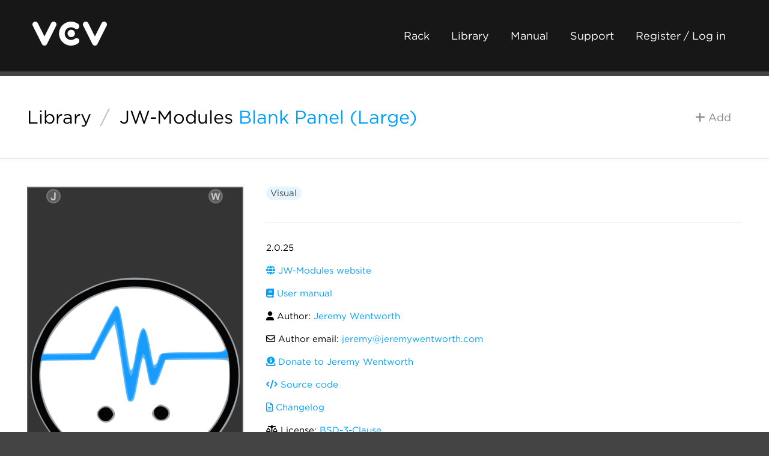

--- FILE ---
content_type: text/html; charset=utf-8
request_url: https://library.vcvrack.com/JW-Modules/BlankPanel_LG
body_size: 2657
content:
<!DOCTYPE html>
<html lang="en">
  <head>
    <meta charset="utf-8">
    <meta name="viewport" content="width=device-width, initial-scale=1">
    <title>VCV Library - JW-Modules Blank Panel (Large)
    </title>
    <link rel="shortcut icon" href="https://vcvrack.com/favicon.png">
    <link rel="stylesheet" href="https://vcvrack.com/style.css">
    <link rel="stylesheet" href="https://cloud.typography.com/7479438/7888212/css/fonts.css">
    <link rel="stylesheet" href="https://vcvrack.com/ext/fontawesome-free-6.5.2-web/css/all.min.css">
    <script src="https://vcvrack.com/client.js" defer></script>
    <meta name="description" content="Module for VCV Rack">
    <meta property="og:title" content="JW-Modules Blank Panel (Large)">
    <meta property="og:type" content="website">
    <meta property="og:image" content="https://library.vcvrack.com/screenshots/100/JW-Modules/BlankPanel_LG.webp">
    <meta property="og:url" content="https://library.vcvrack.com/JW-Modules/BlankPanel_LG">
    <meta property="og:site_name" content="VCV Library">
    <meta property="og:description" content="Module for VCV Rack">
    <meta name="twitter:card" content="summary_large_image">
    <meta name="twitter:site" content="@vcvrack">
    <meta name="twitter:creator" content="@vcvrack">
  </head>
  <body class="library-body">
    <div class="container">
      <div class="header">
        <div class="dual">
          <div class="dual-left">
            <div class="logo"><a href="https://vcvrack.com/"><img alt="VCV" src="https://vcvrack.com/logo-white.svg"></a></div>
          </div>
          <div class="dual-right"><a class="button button-ghost-dark" href="https://vcvrack.com/Rack">Rack</a><a class="button button-ghost-dark" href="https://library.vcvrack.com/">Library</a><a class="button button-ghost-dark" href="https://vcvrack.com/manual">Manual</a><a class="button button-ghost-dark" href="https://vcvrack.com/support">Support</a><a class="button button-ghost-dark" href="https://vcvrack.com/login">Register / Log in</a><a class="button button-ghost-warning library-cart-link hidden" href="/cart"><i class="fa-solid fa-shopping-cart"></i> Cart</a>
            <button class="button button-ghost-warning library-checkout hidden"><i class="fa-solid fa-credit-card"></i> Checkout</button>
            <button class="button button-ghost-warning library-checkout-paypal hidden"><i class="fa-brands fa-paypal"></i> PayPal</button>
          </div>
        </div>
      </div>
      <div class="content">
        <div class="library-header">
          <div class="dual">
            <div class="dual-left">
              <h2><a href="/"><span>Library</span></a><span class="library-title-slash">/</span><a href="/?brand=JW-Modules">JW-Modules</a> <a class="library-header-module" href="/JW-Modules/BlankPanel_LG">Blank Panel (Large)</a>
              </h2>
            </div>
            <div class="dual-right">
              <button class="button button-ghost library-add hidden" data-plugin="JW-Modules" data-module="BlankPanel_LG"><i class="fa-solid fa-plus"></i> Add
              </button>
              <button class="button button-ghost-primary library-remove hidden" data-plugin="JW-Modules" data-module="BlankPanel_LG"><i class="fa-solid fa-minus"></i> Remove
              </button>
            </div>
          </div>
        </div>
        <hr>
        <div class="library-module">
          <div class="row">
            <div class="column library-module-screenshot">
              <p><a href="/screenshots/400/JW-Modules/BlankPanel_LG.png"><img src="/screenshots/200/JW-Modules/BlankPanel_LG.webp" srcset="/screenshots/400/JW-Modules/BlankPanel_LG.webp 2x" alt="JW-Modules Blank Panel (Large)"></a></p>
            </div>
            <div class="column library-module-info">
              <p><a class="button button-tag library-tag" href="/?tag=Visual">Visual</a>
              </p>
              <hr>
              <p><span title="Current version distributed by the VCV Library">2.0.25</span> 
              </p>
              <p><a href="https://github.com/jeremywen/JW-Modules"><i class="fa-solid fa-globe"></i> JW-Modules website</a></p>
              <p><a href="https://github.com/jeremywen/JW-Modules"><i class="fa-solid fa-book"></i> User manual</a></p>
              <p><i class="fa-solid fa-user"></i> Author: <a href="http://jeremywentworth.com/">Jeremy Wentworth</a>
              </p>
              <p><i class="far fa-envelope"></i> Author email: <a class="email" data-base64="amVyZW15QGplcmVteXdlbnR3b3J0aC5jb20="></a>
              </p>
              <p><a href="https://www.paypal.me/jeremywen"><i class="fa-solid fa-donate"></i> Donate to Jeremy Wentworth</a></p>
              <p><a href="https://github.com/jeremywen/JW-Modules"><i class="fa-solid fa-code"></i> Source code</a></p>
              <p><a href="https://github.com/jeremywen/JW-Modules/blob/master/CHANGELOG.md"><i class="far fa-file-alt"></i> Changelog</a></p>
              <p><i class="fa-solid fa-balance-scale"></i> License: <a href="https://spdx.org/licenses/BSD-3-Clause.html">BSD-3-Clause</a>
              </p>
              <p title="Date when current version was released to the VCV Library"><i class="far fa-calendar-alt"></i> Last updated: <span class="timestamp" data-timestamp="1768316153"></span>
              </p>
              <p title="Date when module was added to the VCV Library"><i class="far fa-calendar-alt"></i> Created: <span class="timestamp" data-timestamp="1558658826"></span>
              </p>
              <p title="Number of VCV accounts subscribed to the plugin"><i class="fa-solid fa-users"></i> Popularity: 109,017
              </p>
              <p><i class="fa-solid fa-plug"></i> Plugin: <a href="/JW-Modules">JW-Modules</a>
              </p>
              <p><a href="/?brand=JW-Modules">Browse all modules from JW-Modules</a></p>
            </div>
          </div>
        </div>
        <hr>
        <div class="library-info row muted">
          <div class="column"><h4>VCV Library Instructions</h4>
<ul>
<li>Download and install <a href="https://vcvrack.com/Rack">VCV Rack</a>.</li>
<li>Register for a VCV account and log in using Rack’s “Library” menu.</li>
<li>Add or purchase a module on the VCV Library.</li>
<li>Open the “Library” menu in Rack, click “Update all” (if updates are needed), and restart Rack once downloaded.</li>
<li>Right-click an empty rack space to launch Rack’s module browser to add a module to your patch.</li>
</ul>
<p>All plugins on the VCV Library are available for Windows, Mac, and Linux.
The “major” version (i.e. <code>MAJOR</code>.<code>MINOR</code>.<code>REVISION</code>) must match between Rack and its plugins.
For example, Rack 2.* can only load 2.* plugins.</p>
<p>Missing or incorrect information in this database, such as a missing tag? Inform the plugin author(s) using the contact information on their plugin/module page.</p>
<p>Developers: see <a href="https://github.com/VCVRack/library#vcv-library-database">Adding your plugin to the VCV Library</a>.</p>

          </div>
          <div class="column"><h4>Notes</h4>
<p>Purchasing plugins with the “VCV” brand supports the VCV Rack project.
See VCV’s <a href="https://vcvrack.com/manual/About#mission-statement">Mission Statement</a> to learn how VCV Rack development is funded.</p>
<p>Prices are in US Dollars.</p>
<p>By purchasing a plugin on the VCV Library, you agree to VCV’s <a href="https://vcvrack.com/eula">End User License Agreement</a> and <a href="https://vcvrack.com/refund">Refund Policy</a>.</p>
<p>Contact <a href="https://vcvrack.com/support">VCV Support</a> for customer support and questions about the VCV Library.</p>

          </div>
        </div>
      </div>
      <div class="footer">
        <div class="row">
          <div class="column">
            <h5><a href="https://vcvrack.com/">VCV</a></h5>
            <ul>
              <li><a href="https://vcvrack.com/Rack">Rack 2</a></li>
              <li><a href="https://vcvrack.com/+">VCV+</a></li>
              <li><a href="https://vcvrack.com/manual/">User Manual</a></li>
              <li><a href="https://library.vcvrack.com/">Module Library</a></li>
              <li><a href="https://vcvrack.com/news/">News</a></li>
            </ul>
          </div>
          <div class="column">
            <h5>Social</h5>
            <ul>
              <li><a href="https://community.vcvrack.com/">Forum</a></li>
              <li><a href="https://www.instagram.com/vcvrack/">Instagram</a></li>
              <li><a href="https://www.facebook.com/vcvrack">Facebook</a></li>
              <li><a href="https://twitter.com/vcvrack">Twitter</a></li>
              <li><a href="https://bsky.app/profile/vcvrack.com">Bluesky</a></li>
              <li><a href="https://discord.gg/wxa89Mh">Discord</a></li>
            </ul>
          </div>
          <div class="column">
            <h5>Development</h5>
            <ul>
              <li><a href="https://github.com/VCVRack">GitHub</a></li>
              <li><a href="https://community.vcvrack.com/t/rack-development-blog/5864/last">Development Blog</a></li>
              <li><a href="https://vcvrack.com/manual/PluginDevelopmentTutorial">Plugin Tutorial</a></li>
              <li><a href="https://vcvrack.com/manual/PluginGuide">Plugin Guide</a></li>
              <li><a href="https://vcvrack.com/docs-v2/namespaces">API Reference</a></li>
            </ul>
          </div>
          <div class="column">
            <h5>Company</h5>
            <ul>
              <li><a href="https://vcvrack.com/support">Contact Support</a></li>
              <li><a href="https://vcvrack.com/eula">EULA</a></li>
              <li><a href="https://vcvrack.com/refund">Refunds</a></li>
              <li><a href="https://vcvrack.com/privacy">Privacy Policy</a></li>
              <li><a href="https://vcvrack.com/jobs">Jobs</a></li>
              <li><a href="https://vcvrack.com/manual/About">About VCV</a></li>
            </ul>
          </div>
        </div>
      </div>
    </div>
  </body>
</html>

--- FILE ---
content_type: text/css; charset=UTF-8
request_url: https://vcvrack.com/style.css
body_size: 5833
content:
/* Global elements */
html {
  scroll-behavior: smooth;
  overflow-x: hidden;
  overflow-y: scroll;
}
body {
  background: #444;
  color: #000;
  font-family: "Gotham A", "Gotham B", sans-serif;
  font-weight: 400;
  font-size: 15px;
  line-height: 1.5;
}
a {
  color: #00a0f9;
  text-decoration: none;
}
strong {
  font-weight: 500;
}
hr {
  clear: both;
}
h1,
h2,
h3,
h4,
h5,
h6 {
  font-weight: 500;
  break-after: avoid;
  clear: both;
}
h1,
h2,
h3,
h4,
h5,
h6,
p,
table {
  margin: 0;
  margin-top: 1rem;
  margin-bottom: 1rem;
}
h1 {
  font-size: 2em;
}
h2 {
  font-size: 1.7em;
  font-weight: 400;
}
h3 {
  font-size: 1.5em;
}
h4 {
  font-size: 1.5em;
  font-weight: 400;
}
h5 {
  font-size: 1em;
}
h6 {
  font-size: 1em;
  font-weight: 400;
}
p {
  break-before: avoid;
}
th,
td {
  text-align: left;
}
ul,
ol {
  padding-left: 1em;
}
code {
  font-family: monospace;
  font-size: 0.9em;
  background: rgba(0,0,0,0.04);
  padding: 1px 5px;
  border-radius: 3px;
  page-break-inside: avoid;
  -webkit-column-break-inside: avoid;
  break-inside: avoid;
}
pre {
  white-space: pre;
  width: 100%;
  clear: both;
  tab-size: 2;
}
pre code {
  display: block;
  overflow-x: auto;
  padding: 0.5em;
  color: #000;
  background: #f8f8f8;
}
hr {
  margin-top: 2em;
  margin-bottom: 2em;
  border: none;
  height: 1px;
  background: #ddd;
}
input[type="checkbox"] {
  position: relative;
  top: 2px;
}
/* Global classes */
.success {
  color: #39c93c;
}
.warning {
  color: #f9b130;
}
.danger {
  color: #f00;
}
.well {
  margin-top: 1rem;
  margin-bottom: 1rem;
  padding: 0 1em;
  background: #f2f2f2;
  border: 1px solid rgba(0,0,0,0.25);
  break-inside: avoid;
}
.success-well {
  background: #39c93c;
}
.warning-well {
  background: #f9b130;
}
.danger-well {
  background: #f00;
}
.hidden {
  display: none !important;
}
.label {
  display: block;
}
.input {
  font-family: inherit;
  font-size: inherit;
  display: block;
  width: 100%;
  border: none;
  border-radius: 3px;
  padding: 0.5em 1em;
  box-sizing: border-box;
  background: #f2f2f2;
  color: #888;
  -webkit-appearance: none;
  -moz-appearance: none;
  appearance: none;
}
.input::-webkit-input-placeholder,
.input::-moz-placeholder,
.input:-ms-input-placeholder,
.input:-moz-placeholder {
  color: #a2a2a2;
}
.input:focus {
  outline: none;
}
.input option {
  color: #000;
}
.input option:disabled {
  color: #888;
}
.input-inline {
  display: inline-block;
  margin-left: 0;
  max-width: 20em;
  min-width: 1em;
}
.label-inline {
  display: inline-block;
  vertical-align: middle;
}
.float-left {
  float: left;
  margin-right: 1rem;
  margin-bottom: 0.5rem;
}
.float-right {
  float: right;
  margin-left: 1rem;
  margin-bottom: 0.5rem;
}
.float-clear {
  clear: both;
}
.flex-container {
  display: flex;
}
.flex-grow {
  flex: 1 0;
}
.flex-fixed {
  flex: 0 0;
}
.normal {
  font-weight: normal;
}
.align-right {
  text-align: right;
}
.align-middle {
  vertical-align: middle;
}
.spacer {
  margin-right: 1rem;
}
.dragscroll {
  cursor: grab;
  cursor: -o-grab;
  cursor: -moz-grab;
  cursor: -webkit-grab;
}
.uppercase {
  text-transform: uppercase;
}
.muted {
  color: #888;
}
.dotted {
  text-decoration-line: underline;
  text-decoration-style: dotted;
}
.fab,
.far,
.fas {
  font-weight: normal;
}
/* Buttons */
.button {
  font-family: inherit;
  font-size: inherit;
  font-weight: bold;
  display: inline-block;
  text-align: center;
  border: none;
  border-radius: 10em;
  padding: 0.5em 1em;
  text-decoration: none;
  box-sizing: border-box;
  color: #626262;
  background-color: #f2f2f2;
}
a.button,
button.button {
  cursor: pointer;
}
a.button:not(:disabled):hover,
button.button:not(:disabled):hover,
a.button.button-active,
button.button.button-active {
  color: #626262;
  background-color: #c2c2c2;
}
.button[disabled] {
  color: rgba(98,98,98,0.5);
  background-color: rgba(242,242,242,0.5);
}
.button[disabled] {
  font-weight: normal;
  cursor: default;
}
.button p {
  margin: 0.5em 0;
}
.button-group {
  display: inline-flex;
  flex-wrap: wrap;
}
.button-group .button {
  border-radius: 0;
  margin-left: 0.1em;
  margin-right: 0.1em;
}
.button-group .button:first-child {
  border-top-left-radius: 10em;
  border-bottom-left-radius: 10em;
}
.button-group .button:last-child {
  border-top-right-radius: 10em;
  border-bottom-right-radius: 10em;
}
.button-primary {
  color: #fff;
  background-color: #00a0f9;
}
a.button-primary:not(:disabled):hover,
button.button-primary:not(:disabled):hover,
a.button-primary.button-active,
button.button-primary.button-active {
  color: #fff;
  background-color: #0080c7;
}
.button-primary[disabled] {
  color: rgba(255,255,255,0.5);
  background-color: rgba(0,160,249,0.5);
}
.button-success {
  color: #fff;
  background-color: #39c93c;
}
a.button-success:not(:disabled):hover,
button.button-success:not(:disabled):hover,
a.button-success.button-active,
button.button-success.button-active {
  color: #fff;
  background-color: #2ca22f;
}
.button-success[disabled] {
  color: rgba(255,255,255,0.5);
  background-color: rgba(57,201,60,0.5);
}
.button-tag {
  padding: 0em 0.5em;
  font-weight: inherit;
  color: #444;
  background-color: #e5f5fe;
}
a.button-tag:not(:disabled):hover,
button.button-tag:not(:disabled):hover,
a.button-tag.button-active,
button.button-tag.button-active {
  color: #444;
  background-color: #88d1fa;
}
.button-tag[disabled] {
  color: rgba(68,68,68,0.5);
  background-color: rgba(229,245,254,0.5);
}
.button-bundle {
  padding: 0em 0.5em;
  font-weight: inherit;
  color: #444;
  background-color: #e6fee6;
}
a.button-bundle:not(:disabled):hover,
button.button-bundle:not(:disabled):hover,
a.button-bundle.button-active,
button.button-bundle.button-active {
  color: #444;
  background-color: #89fa89;
}
.button-bundle[disabled] {
  color: rgba(68,68,68,0.5);
  background-color: rgba(230,254,230,0.5);
}
.button-warning {
  color: #fff;
  background-color: #f9b130;
}
a.button-warning:not(:disabled):hover,
button.button-warning:not(:disabled):hover,
a.button-warning.button-active,
button.button-warning.button-active {
  color: #fff;
  background-color: #e79707;
}
.button-warning[disabled] {
  color: rgba(255,255,255,0.5);
  background-color: rgba(249,177,48,0.5);
}
.button-danger {
  color: #fff;
  background-color: #f00;
}
a.button-danger:not(:disabled):hover,
button.button-danger:not(:disabled):hover,
a.button-danger.button-active,
button.button-danger.button-active {
  color: #fff;
  background-color: #c00;
}
.button-danger[disabled] {
  color: rgba(255,255,255,0.5);
  background-color: rgba(255,0,0,0.5);
}
.button-ghost {
  font-weight: inherit;
  color: #888;
  background-color: transparent;
}
a.button-ghost:not(:disabled):hover,
button.button-ghost:not(:disabled):hover,
a.button-ghost.button-active,
button.button-ghost.button-active {
  color: #000;
  background-color: transparent;
}
.button-ghost[disabled] {
  color: rgba(136,136,136,0.5);
  background-color: rgba(0,0,0,0);
}
.button-ghost-primary {
  font-weight: inherit;
  color: #00a0f9;
  background-color: transparent;
}
a.button-ghost-primary:not(:disabled):hover,
button.button-ghost-primary:not(:disabled):hover,
a.button-ghost-primary.button-active,
button.button-ghost-primary.button-active {
  color: #0080c7;
  background-color: transparent;
}
.button-ghost-primary[disabled] {
  color: rgba(0,160,249,0.5);
  background-color: rgba(0,0,0,0);
}
.button-ghost-success {
  font-weight: inherit;
  color: #39c93c;
  background-color: transparent;
}
a.button-ghost-success:not(:disabled):hover,
button.button-ghost-success:not(:disabled):hover,
a.button-ghost-success.button-active,
button.button-ghost-success.button-active {
  color: #2ca22f;
  background-color: transparent;
}
.button-ghost-success[disabled] {
  color: rgba(57,201,60,0.5);
  background-color: rgba(0,0,0,0);
}
.button-ghost-warning {
  font-weight: inherit;
  color: #f9b130;
  background-color: transparent;
}
a.button-ghost-warning:not(:disabled):hover,
button.button-ghost-warning:not(:disabled):hover,
a.button-ghost-warning.button-active,
button.button-ghost-warning.button-active {
  color: #e79707;
  background-color: transparent;
}
.button-ghost-warning[disabled] {
  color: rgba(249,177,48,0.5);
  background-color: rgba(0,0,0,0);
}
.button-ghost-danger {
  font-weight: inherit;
  color: #f00;
  background-color: transparent;
}
a.button-ghost-danger:not(:disabled):hover,
button.button-ghost-danger:not(:disabled):hover,
a.button-ghost-danger.button-active,
button.button-ghost-danger.button-active {
  color: #c00;
  background-color: transparent;
}
.button-ghost-danger[disabled] {
  color: rgba(255,0,0,0.5);
  background-color: rgba(0,0,0,0);
}
.button-ghost-dark {
  font-weight: inherit;
  color: #fff;
  background-color: transparent;
}
a.button-ghost-dark:not(:disabled):hover,
button.button-ghost-dark:not(:disabled):hover,
a.button-ghost-dark.button-active,
button.button-ghost-dark.button-active {
  color: #ccc;
  background-color: transparent;
}
.button-ghost-dark[disabled] {
  color: rgba(255,255,255,0.5);
  background-color: rgba(0,0,0,0);
}
.button-big {
  font-size: 1.4em;
}
.button-plus {
  vertical-align: middle;
}
/* Layout */
html,
body {
  margin: 0;
  padding: 0;
  height: 100%;
}
.container {
  max-width: 1370px;
  margin: 0 auto;
  display: flex;
  flex-direction: column;
  min-height: 100vh;
}
.row {
  display: flex;
  flex-wrap: wrap;
  margin: -0.5em;
  justify-content: space-between;
}
.column {
  flex: 1 auto;
  margin: 0.5em;
}
.dual {
  display: flex;
  flex-wrap: wrap;
  justify-content: space-between;
  align-items: center;
}
.dual-left {
  flex: 0 auto;
}
.dual-right {
  flex: 0 auto;
}
/* Tooltip */
[data-tooltip] {
  position: relative;
}
[data-tooltip]::before {
  display: none;
  position: absolute;
  top: 0;
  left: 0;
  z-index: 99999;
  pointer-events: none;
  width: 10em;
  content: attr(data-tooltip);
  font-size: initial;
  color: initial;
  text-align: center;
  padding: 0.5em 0.5em;
  background: #f2f2f2;
  border: 1px solid rgba(0,0,0,0.25);
  opacity: 1;
}
[data-tooltip]:hover::before {
  display: block;
}
/* Header */
.header {
  font-size: 1.2em;
  margin-bottom: 0.5rem;
  background: #171717;
  color: #fff;
  padding: 2em 3em;
}
@media (max-width: 800px) {
  .header {
    padding: 1em 1em;
    text-align: center;
  }
}
.logo img {
  height: 40px;
}
/* Footer */
.footer {
  padding-bottom: 2em;
  background: #171717;
  color: #fff;
  padding: 2em 3em;
}
@media (max-width: 800px) {
  .footer {
    padding: 1em 1em;
  }
}
.footer .logo {
  opacity: 0.5;
}
.footer a {
  color: inherit;
}
.footer ul {
  padding-left: 0;
}
.footer li {
  list-style-type: none;
}
/* Content */
.modules-nav {
  display: flex;
  flex-wrap: wrap;
  justify-content: space-between;
  align-items: center;
}
.modules-nav h2 {
  margin: 0;
}
.modules-sticky {
  padding-bottom: 1em;
}
.content {
  flex: 1;
  background: #fff;
  padding: 2em 3em;
  margin-bottom: 0.5rem;
}
@media (max-width: 800px) {
  .content {
    padding: 1em 1em;
  }
}
.content > hr {
  padding-left: 3em;
  padding-right: 3em;
  margin-left: -3em;
  margin-right: -3em;
}
@media (max-width: 800px) {
  .content > hr {
    padding-left: 1em;
    padding-right: 1em;
    margin-left: -1em;
    margin-right: -1em;
  }
}
.content-narrow {
  max-width: 800px;
  margin: 0 auto;
}
/* Front page */
.front {
  display: flex;
  flex-wrap: wrap;
  gap: 0.5rem;
  margin-bottom: 0.5rem;
}
.front-box {
  display: block;
  height: 500px;
  flex-grow: 1;
  flex-shrink: 0;
  background-position: center center;
  background-repeat: no-repeat;
  background-size: cover;
  overflow: hidden;
  position: relative;
}
.front-box > * {
  position: absolute;
}
.front-image {
  height: unset;
}
.front-full {
  width: 75%;
}
.front-half {
  width: 40%;
}
@media (max-width: 800px) {
  .front-half {
    width: 75%;
  }
}
.front-third {
  width: 28%;
}
@media (max-width: 800px) {
  .front-third {
    width: 75%;
  }
}
.front-news {
  height: 200px;
  width: 28%;
}
@media (max-width: 800px) {
  .front-news {
    width: 75%;
  }
}
@media not all and (max-width: 800px) {
  .front-hero {
    height: 650px;
  }
}
@media (max-width: 800px) {
  .front-plus {
    height: 250px;
  }
}
@media (max-width: 800px) {
  .front-mobile-hidden {
    display: none;
  }
}
.front-overlay {
  top: 0;
  bottom: 0;
  left: 0;
  right: 0;
  background: rgba(0,0,0,0.66);
}
.front-overlay-center {
  top: 50%;
  left: 50%;
  transform: translate(-50%, -50%);
  text-align: center;
  width: 90%;
  font-size: 1.75em;
  color: #fff;
  text-shadow: #000 0 0 10px;
}
.front-overlay-bottom {
  bottom: 0;
  left: 0;
  right: 0;
  display: flex;
  flex-wrap: wrap;
  justify-content: space-between;
  align-items: center;
  background: rgba(0,0,0,0.66);
  font-size: 1.2em;
  padding: 1em 2em;
  color: #fff;
  text-shadow: #000 0 0 10px;
}
.front-overlay-bottom img {
  max-width: 100%;
}
.front-overlay-bottom > * {
  margin: 0.25em 0;
}
.front-overlay-left {
  top: 0;
  bottom: 0;
  width: 24em;
  background: rgba(255,255,255,0.8);
  color: #000;
  font-size: 1.2em;
  padding: 0 2em;
  display: flex;
  flex-direction: column;
  justify-content: center;
  left: 0;
  text-align: left;
}
.front-overlay-right {
  top: 0;
  bottom: 0;
  width: 24em;
  background: rgba(255,255,255,0.8);
  color: #000;
  font-size: 1.2em;
  padding: 0 2em;
  display: flex;
  flex-direction: column;
  justify-content: center;
  right: 0;
  text-align: right;
}
.front-overlay-hero-top {
  top: 2%;
  left: 0;
  right: 0;
  text-align: center;
  font-size: 2.5em;
  color: #fff;
  text-shadow: #000 0 0 10px;
}
@media (max-width: 800px) {
  .front-overlay-hero-top {
    top: -1%;
  }
}
.front-overlay-hero-bottom {
  bottom: 1%;
  left: 0;
  right: 0;
  text-align: center;
  font-size: 1.75em;
  color: #fff;
  text-shadow: #000 0 0 10px;
}
@media (max-width: 800px) {
  .front-overlay-hero-bottom {
    bottom: -1%;
  }
}
.front-overlay-ribbon {
  position: absolute;
  left: -50px;
  top: 25px;
  text-align: center;
  width: 200px;
  line-height: 50px;
  text-shadow: none;
  transform: rotate(-45deg);
  box-shadow: 0 2px 3px rgba(0,0,0,0.66);
  background: #ffd815;
  color: #000;
  font-size: 1.4em;
  font-weight: 500;
  text-transform: uppercase;
  color: #fff;
  text-shadow: #000 0 0 10px;
}
.front-digit {
  display: inline-block;
  width: 1em;
  font-size: 2em;
  font-weight: 500;
  margin: 0 0.05em;
  line-height: 1.2;
  color: #000;
  text-shadow: none;
  border-radius: 0.05em;
  background: linear-gradient(#f6f6f6 49%, #666 49%, #666 51%, #f6f6f6 51%);
}
.front-banner {
  height: 340px;
}
@media (max-width: 1300px) {
  .front-banner {
    height: 300px;
  }
}
@media (max-width: 1150px) {
  .front-banner {
    height: 250px;
  }
}
@media (max-width: 950px) {
  .front-banner {
    height: 200px;
  }
}
@media (max-width: 770px) {
  .front-banner {
    height: 150px;
  }
}
@media (max-width: 570px) {
  .front-banner {
    height: 100px;
  }
}
@media (max-width: 400px) {
  .front-banner {
    height: 80px;
  }
}
/* Feature page */
.feature-header {
  margin-top: 1em;
  margin-bottom: 3em;
  font-size: 1.5em;
  text-align: center;
  position: relative;
}
.feature-header h1 {
  font-size: 3em;
  font-weight: 500;
}
.feature-header h3 {
  font-size: 1.4em;
  font-weight: 400;
}
.feature-header .product-action {
  position: absolute;
  right: 0;
}
.product-purchase {
  font-weight: 400;
}
.product-compare-price {
  font-weight: 300;
  text-decoration: line-through;
}
.product-price {
  font-weight: 700;
}
.feature-showcase {
  margin-top: 3em;
  margin-bottom: 3em;
  margin-left: -3em;
  margin-right: -3em;
}
@media (max-width: 800px) {
  .feature-showcase {
    margin-left: -1em;
    margin-right: -1em;
  }
}
.feature-showcase img {
  display: block;
  width: 100%;
}
.feature-description {
  text-align: center;
  margin-top: 3em;
  margin-bottom: 3em;
  margin-left: 10%;
  margin-right: 10%;
  font-size: 1.5em;
}
.feature-downloads {
  margin-bottom: 1em;
  display: flex;
  flex-wrap: wrap;
  justify-content: center;
}
.feature-downloads > * {
  width: 10em;
  margin-left: 1em;
  margin-right: 1em;
}
.feature-demos {
  margin-bottom: 4em;
}
.feature-demos > * {
  margin-bottom: 2em;
}
.feature-video video {
  width: 100%;
}
.feature-vimeo,
.feature-youtube {
  position: relative;
  padding-bottom: 56.25%;
  height: 0;
  overflow: hidden;
  max-width: 100%;
}
.feature-vimeo iframe,
.feature-youtube iframe {
  position: absolute;
  top: 0;
  left: 0;
  width: 100%;
  height: 100%;
}
.feature-soundcloud > * {
  width: 100%;
  height: 155px;
}
.feature-manual {
  margin-bottom: 2rem;
}
@media all and (min-width: 1100px) {
  .feature-manual {
    column-count: 2;
    column-gap: 2em;
  }
}
.feature-manual img {
  max-width: 100%;
}
.feature-legend {
  margin-bottom: 1rem;
}
.feature-legend img {
  width: 100%;
}
.feature-links {
  text-align: right;
}
.feature-link-name {
  margin-right: 1rem;
}
/* Feature page v2 */
.feature2-header {
  padding: 1rem 3rem;
  font-size: 1.4em;
  color: #fff;
  background: #000;
  display: flex;
  align-items: center;
  flex-wrap: wrap;
  gap: 1em 2em;
}
@media (max-width: 800px) {
  .feature2-header {
    padding: 1rem 1rem;
  }
}
.feature2-header > * {
  margin: 0;
  flex: 0 1 auto;
}
.feature2-header .feature2-description {
  flex: 1 0 auto;
}
.feature2-header h1 {
  font-weight: 700;
}
.feature2-header .feature2-title {
  text-transform: uppercase;
}
.feature2-header .feature2-title img {
  display: block;
  max-width: 100%;
}
.feature2-hero {
  margin-bottom: 0.5rem;
  font-size: 1.4em;
  color: #fff;
  background: #171717;
  display: flex;
  align-items: stretch;
}
.feature2-hero > * {
  flex: 1 0 0px;
}
.feature2-hero .feature2-hero-image {
  background-position: center;
  background-size: cover;
}
.feature2-hero .feature2-hero-image img {
  width: 100%;
  display: block;
}
.feature2-hero .feature2-hero-description {
  text-align: center;
  padding: 1em 2em;
}
.feature2-hero .feature2-hero-description p {
  margin: 1.5em 0;
}
.feature2-showcase {
  margin-bottom: 0.5rem;
}
.feature2-block,
.feature2-manual {
  margin-bottom: 0.5rem;
  padding: 2rem 3rem;
  background: #fff;
}
@media (max-width: 800px) {
  .feature2-block,
  .feature2-manual {
    padding: 1rem 1rem;
  }
}
.feature2-manual {
  display: flex;
  flex-wrap: wrap;
  gap: 4em;
}
.feature2-manual > * {
  flex: 1 0;
}
.feature2-manual-image {
  text-align: center;
}
.feature2-manual-image img {
  margin: 1em 1em;
  box-shadow: rgba(0,0,0,0.25) 0 0 16px;
  max-height: 760px;
  max-width: 100%;
}
.feature2-manual-image-sticky {
  position: sticky;
  top: 2em;
}
.feature2-manual-text {
  min-width: 300px;
  max-width: 700px;
  margin: 0 auto;
}
.feature2-manual-text img {
  display: block;
  margin: 0 auto;
}
.feature2-manual-text img.float-left {
  margin: 0 1rem 0 0.5rem;
}
.feature2-manual-text img.float-right {
  margin: 0 0 1rem 0.5rem;
}
.feature2-manual-text p img {
  width: 100%;
}
.feature2-manual-text p img[src$=".svg"] {
  width: initial;
  max-width: 100%;
  margin: 1em auto;
}
.feature2-manual-well {
  padding: 0.5em 2em;
  background: #171717;
  color: #fff;
}
.feature2-manual-well h4 {
  display: inline-block;
  padding-bottom: 2px;
  border-bottom: 4px solid;
  margin-bottom: 0;
  text-transform: uppercase;
  font-weight: 700;
}
.feature2-manual-well h4:nth-of-type(1) {
  border-color: #ffb437;
}
.feature2-manual-well h4:nth-of-type(2) {
  border-color: #f3374b;
}
.feature2-more {
  margin-bottom: 0.5rem;
  padding: 1em 2em;
  background: #171717;
  color: #fff;
  text-align: center;
  font-size: 1.2em;
}
.feature2-more h2 {
  display: inline-block;
  padding-bottom: 2px;
  border-bottom: 4px solid;
  margin-bottom: 0;
  border-color: #ffb437;
  text-transform: uppercase;
  font-weight: 700;
}
.feature2-more-products {
  margin-top: 2em;
  margin-bottom: 1em;
  display: flex;
  gap: 2em 4em;
  flex-wrap: wrap;
  justify-content: center;
}
.feature2-more-products .feature2-more-product {
  width: 260px;
  color: #fff;
}
.feature2-more-products .feature2-more-product:nth-child(1) {
  background: #f3374b;
}
.feature2-more-products .feature2-more-product:nth-child(2) {
  background: #00b56e;
}
.feature2-more-products .feature2-more-product:nth-child(3) {
  background: #8b4ade;
}
.feature2-more-products .feature2-more-product:nth-child(4) {
  background: #3695ef;
}
.feature2-more-product-image {
  height: 260px;
  background-position: top left;
  background-size: cover;
}
.feature2-more-product-name {
  text-align: center;
  padding: 0.5em 0;
  font-weight: 700;
}
/* Rack */
.rack {
  color: #fff;
}
.rack h1,
.rack h2,
.rack h3,
.rack h4,
.rack h5,
.rack h6,
.rack .rack-slogan {
  font-family: "Gotham A", "Gotham B";
  font-style: normal;
  font-weight: 700;
}
.rack h1 {
  font-size: 5em;
  text-transform: uppercase;
}
.rack h2 {
  font-size: 3em;
  font-weight: 800;
  letter-spacing: 0.1em;
  color: #ffb634;
  text-transform: uppercase;
}
.rack h3 {
  font-size: 2em;
}
.rack h4 {
  font-size: 1.3em;
  text-transform: uppercase;
}
.rack a {
  color: #ffb634;
}
.rack ul {
  padding-left: 1em;
}
.rack li {
  margin-bottom: 0.5em;
}
.rack-separator {
  background: #ffb634;
  height: 4px;
  width: 200px;
  margin-left: auto;
  margin-right: auto;
}
.rack-hero {
  height: 700px;
  background-position: top center;
}
.rack-hero-header {
  background: rgba(0,0,0,0.75);
  bottom: auto;
  text-align: center;
}
.rack-hero-header h1 {
  margin-top: 1rem;
  margin-bottom: -1rem;
}
.rack-hero-header .rack-slogan {
  font-size: 1.5em;
  color: #ffb634;
  margin-top: 0;
  margin-bottom: 2rem;
  text-transform: uppercase;
  letter-spacing: 0.25rem;
}
.rack-hero-links {
  bottom: 0;
  right: 0;
  text-align: right;
  padding: 2em 3em;
}
.rack-hero-links > * {
  margin: 0.25em 1em;
}
.rack-button {
  color: #222;
  background-color: #fff;
  font-size: 1.5em;
  font-weight: inherit;
  color: #000 !important;
}
a.rack-button:not(:disabled):hover,
button.rack-button:not(:disabled):hover,
a.rack-button.button-active,
button.rack-button.button-active {
  color: #222;
  background-color: #ccc;
}
.rack-button[disabled] {
  color: rgba(34,34,34,0.5);
  background-color: rgba(255,255,255,0.5);
}
.rack-button-primary {
  color: #fff;
  background-color: #ffb634;
  font-size: 1.5em;
  color: #fff !important;
}
a.rack-button-primary:not(:disabled):hover,
button.rack-button-primary:not(:disabled):hover,
a.rack-button-primary.button-active,
button.rack-button-primary.button-active {
  color: #fff;
  background-color: #f69d00;
}
.rack-button-primary[disabled] {
  color: rgba(255,255,255,0.5);
  background-color: rgba(255,182,52,0.5);
}
.rack-button-secondary {
  color: #ffb634;
  background-color: #fff;
  font-size: 1.5em;
}
a.rack-button-secondary:not(:disabled):hover,
button.rack-button-secondary:not(:disabled):hover,
a.rack-button-secondary.button-active,
button.rack-button-secondary.button-active {
  color: #ffb634;
  background-color: #f2f2f2;
}
.rack-button-secondary[disabled] {
  color: rgba(255,182,52,0.5);
  background-color: rgba(255,255,255,0.5);
}
.rack-new {
  margin-top: 4em;
  text-align: center;
}
.rack-new p {
  font-size: 1.5em;
}
.rack-new p.rack-new-note {
  margin-top: -0.5em;
  font-size: 1.2em;
  color: #aaa;
}
.rack-new-cable {
  background-position: top center;
  background-repeat: no-repeat;
  z-index: -1;
  height: 475px;
  margin-bottom: -475px;
  width: 100vw;
  position: relative;
  left: 50%;
  right: 50%;
  margin-left: -50vw;
  margin-right: -50vw;
}
.rack-new-feature {
  display: flex;
  align-items: center;
  min-height: 475px;
  margin-bottom: 2em;
  margin-top: 2em;
}
.rack-new-feature > * {
  flex: 1 1;
}
.rack-new-feature.rack-new-feature-reverse {
  flex-direction: row-reverse;
}
.rack-new-feature.rack-new-feature-reverse .rack-new-feature-description {
  text-align: left;
}
.rack-new-feature.rack-new-feature-reverse .rack-new-feature-description p {
  margin-right: auto;
  margin-left: 0;
}
.rack-new-feature-image img {
  width: 100%;
}
.rack-new-feature-description {
  text-align: right;
  padding-left: 2em;
  padding-right: 2em;
  padding-bottom: 2em;
}
.rack-new-feature-description p {
  max-width: 400px;
  margin-right: 0;
  margin-left: auto;
}
.rack-new-daw {
  text-align: center;
}
.rack-new-daw-description {
  display: flex;
  margin-bottom: 2em;
}
.rack-new-daw-description > * {
  flex: 1 1;
}
.rack-new-daw-description p {
  margin: 0;
}
.rack-new-daw-description-left {
  text-align: right;
  margin-right: 1.5em;
}
.rack-new-daw-description-right {
  text-align: left;
  margin-left: 1.5em;
}
.rack-new-daw-image {
  position: relative;
  margin-bottom: 12em;
}
.rack-new-daw-bg img {
  width: 100%;
}
.rack-new-daw-plugin {
  position: absolute;
  top: 0px;
}
.rack-new-daw-plugin img {
  width: 90%;
}
.rack-explore {
  margin-bottom: 4em;
}
.rack-explore-container {
  background: #171717;
  margin-bottom: 0.5em;
}
.rack-explore-container p,
.rack-explore-container ul {
  font-size: 1.5em;
}
.rack-explore-container h3 {
  margin-top: 1em;
}
.rack-explore-discover {
  padding: 2em 4em;
  text-align: center;
}
.rack-explore-video {
  margin: 2em 0;
  width: 90%;
  box-shadow: 0 0 15px 0 #000;
}
.rack-explore-list h4 {
  display: inline-block;
  padding-bottom: 2px;
  border-bottom: 4px solid;
  margin-bottom: 0;
}
.rack-explore-list p {
  max-width: 27em;
  margin-left: auto;
  margin-right: auto;
}
.rack-explore-list-dual {
  display: flex;
}
.rack-explore-list-dual > * {
  flex: 1 0 0;
  margin: 0 4em;
}
.rack-explore-list-dual .rack-explore-list-left {
  text-align: right;
}
.rack-explore-list-dual .rack-explore-list-left p {
  margin-right: 0;
}
.rack-explore-list-dual .rack-explore-list-right {
  text-align: left;
}
.rack-explore-list-dual .rack-explore-list-right p {
  margin-left: 0;
}
.rack-explore-dual {
  display: flex;
}
.rack-explore-dual > * {
  flex: 1 1 0;
}
.rack-explore-dual-reverse {
  flex-direction: row-reverse;
}
.rack-explore-dual-reverse .rack-explore-dual-image {
  background-position: center left;
}
.rack-explore-dual-image {
  background-position: center right;
  background-size: cover;
  background-repeat: no-repeat;
}
.rack-explore-dual-text {
  padding: 1em 8em 2em 4em;
}
.rack-get {
  text-align: center;
  margin-bottom: 4em;
}
.rack-get p {
  font-size: 1.2em;
}
.rack-get-muted {
  color: #888;
}
.rack-get-dual {
  margin-top: 4em;
  display: flex;
  justify-content: center;
}
.rack-get-dual > * {
  flex: 1 1 0;
}
.rack-get-dual h3 {
  margin-bottom: 1em;
}
.rack-get-pro,
.rack-get-free {
  max-width: 22em;
  box-shadow: 0 0 15px 0 rgba(0,0,0,0.5);
  margin: 0 1em;
  padding: 1em 2em 3em 2em;
}
.rack-get-pro del,
.rack-get-free del {
  text-decoration-thickness: 2px;
}
.rack-get-pro {
  background: #222;
}
.rack-get-free {
  color: #222;
  background: #e0e0e0;
}
.rack-get-free a {
  color: #888;
}
.rack-get-spacer {
  width: 100%;
  height: 1em;
}
.rack-info {
  color: #222;
  background: #e0e0e0;
  margin-bottom: 0.5em;
  display: flex;
}
.rack-info > * {
  padding: 1em 3em;
  flex: 1 1 0;
}
.rack-info a {
  color: #e69300;
}
/* Account */
.account {
  display: flex;
  gap: 3em;
}
.account > * {
  flex: 1 1 0;
}
.account-form {
  width: 32em;
}
/* Support */
.support-container {
  margin: 0 auto;
}
.support-description {
  width: 20em;
}
.support-contact {
  width: 364px;
  flex: 0 0;
}
#support-groove-container {
  height: 520px;
}
#support-groove-container div {
  height: 520px !important;
  position: static !important;
}
/* Library */
.library-header {
  font-size: 1.2em;
}
.library-header h2 a {
  color: inherit;
}
.library-header .library-header-module {
  color: #00a0f9;
}
.library-header > .row {
  align-items: center;
}
.library-title-back {
  color: #bcbcbc;
  margin-right: 0.5em;
}
.library-title-slash {
  color: #bcbcbc;
  margin-left: 0.5em;
  margin-right: 0.5em;
}
.library-filter > .row {
  margin-top: 1em;
  margin-bottom: 1em;
  align-items: center;
}
.library-filter-search {
  position: relative;
}
.library-filter-search button {
  position: absolute;
  top: 1px;
  right: 0;
}
.library-filter-dropdown {
  position: relative;
}
.library-filter-dropdown button {
  position: absolute;
  top: 2px;
  right: 0;
  pointer-events: none;
}
.library-thumbnails {
  margin-top: 3em;
  display: flex;
  flex-wrap: wrap;
  overflow-x: auto;
}
.library-thumbnails > * {
  flex: 1 auto;
}
.library-thumbnail {
  flex: 1 auto;
  display: flex;
  flex-wrap: nowrap;
  margin-right: 2em;
  margin-bottom: 2em;
  height: 253px;
  background: #f4f4f4;
  border-radius: 1em;
}
.library-thumbnail-screenshot {
  flex: 0;
}
.library-thumbnail-screenshot img {
  height: 253px;
}
.library-thumbnail-info {
  width: 18em;
  flex: 1 auto;
  margin-top: -0.5em;
  margin-left: 1em;
  overflow: hidden;
}
a.library-thumbnail-brand {
  color: inherit;
}
.library-tag {
  margin-right: 0.5rem;
  margin-bottom: 0.5rem;
}
.library-pagination {
  text-align: center;
}
.library-plugins,
.library-cart {
  overflow-x: auto;
}
.library-plugins-table {
  width: 100%;
  border-collapse: separate;
  border-spacing: 0 3px;
}
.library-plugins-table a {
  color: inherit;
  text-decoration: none;
}
.library-plugins-plugin {
  background: #f2f2f2;
}
.library-plugins-plugin td {
  white-space: nowrap;
  height: 3em;
  padding: 0 1em;
}
.library-plugins-buttons {
  width: 1%;
  white-space: nowrap;
}
.library-plugins-actions {
  width: 1%;
  white-space: nowrap;
}
.library-plugins-info {
  max-width: 20em;
  overflow: hidden;
  text-overflow: ellipsis;
  white-space: nowrap;
}
.library-plugins-modules li {
  list-style-type: none;
}
.library-plugins-module {
  padding: 0.5em 0.5em;
  margin-top: 0.5em;
  margin-bottom: 0.5em;
}
.library-module-screenshot {
  flex: 0 auto;
  margin-right: 2em;
}
.library-module-screenshot img {
  max-height: 760px;
  max-width: 100%;
}
.library-module-info {
  width: 18em;
}
.library-montage-modules {
  display: flex;
  flex-wrap: wrap;
}
.library-montage-module img {
  display: block;
}
.library-info .column {
  flex: 1 20em;
}
.library-banner {
  position: relative;
  margin: -2em -3em 1em -3em;
}
@media (max-width: 800px) {
  .library-banner {
    margin: -1em -1em 0em -1em;
  }
}
.library-banner img {
  width: 100%;
}
.library-banner-close {
  font-size: 1.5em;
  position: absolute;
  top: 0;
  right: 0;
}
/* Fundraiser */
.fundraiser-main {
  flex: 1 0 20em;
}
.fundraiser-image {
  flex: 1 0 10em;
}
.fundraiser-image img {
  max-width: 100%;
}
.fundraiser-payment {
  flex: 0.5 0 10em;
  min-width: 18em;
}
.fundraiser-payment progress {
  width: 100%;
  height: 2em;
}
#fundraiser-quantity {
  width: 6em;
}
/* Manual */
.manual {
  display: flex;
  flex-wrap: wrap;
}
.manual img {
  max-width: 100%;
}
.manual h2 {
  font-weight: 500;
}
.manual h3 {
  font-size: 1.3em;
}
.manual-toc {
  flex: 0 0 22em;
  margin-right: 1em;
}
.manual-toc-sticky {
  position: sticky;
  top: 2em;
  overflow-y: auto;
  max-height: 100vh;
}
.manual-content {
  flex: 1 1;
  width: 500px;
}
@media (max-width: 600px) {
  .manual-content {
    min-width: 250px;
  }
}
.news {
  max-width: 50em;
  margin: 2em auto 4em auto;
}
.news img {
  max-width: 100%;
  border-radius: 6px;
  border: 1px solid rgba(0,0,0,0.25);
}
.news-date {
  color: #888;
  margin-bottom: -1em;
}
.news-image {
  width: 100%;
  height: 20em;
  background-position: center center;
  background-repeat: no-repeat;
  background-size: cover;
  overflow: hidden;
}
.news-body {
  text-align: justify;
  margin-bottom: 4em;
}
.license {
  overflow-y: auto;
  height: 30em;
  background: #f6f6f6;
  padding: 0 1em;
}
.license-downloads {
  text-align: center;
}
.license-downloads > * {
  margin: 0.5em 1em;
  padding: 0.5em 2em;
}
